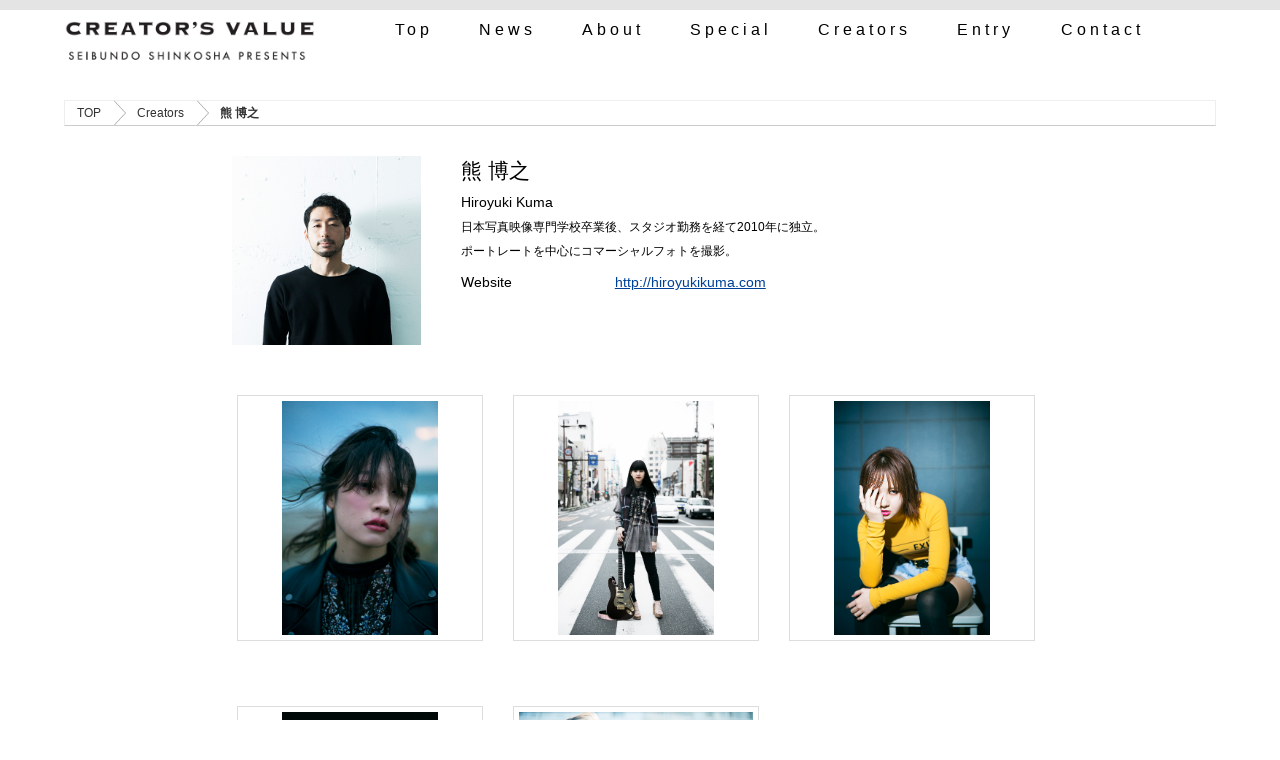

--- FILE ---
content_type: text/html; charset=euc-jp
request_url: https://creatorsvalue.jp/user/684/
body_size: 5706
content:
<!doctype html>
<html>
<head>
<meta charset="euc-jp">
<title>熊 博之｜Creator's Value クリエイターズ・バリュー</title>
<meta name="keywords" content="熊 博之">


<meta name="viewport" content="width=device-width,user-scalable=no,maximum-scale=1">
<link rel="stylesheet" media="all" type="text/css" href="../../css/common.css">
<link rel="stylesheet" media="all" type="text/css" href="../../css/m.css">
<link rel="stylesheet" media="all" type="text/css" href="../../css/s.css">
<script type="text/javascript" src="../../js/jquery.min.js"></script>
<script type="text/javascript" src="../../js/common.js"></script>
<script>
  (function(i,s,o,g,r,a,m){i['GoogleAnalyticsObject']=r;i[r]=i[r]||function(){
  (i[r].q=i[r].q||[]).push(arguments)},i[r].l=1*new Date();a=s.createElement(o),
  m=s.getElementsByTagName(o)[0];a.async=1;a.src=g;m.parentNode.insertBefore(a,m)
  })(window,document,'script','//www.google-analytics.com/analytics.js','ga');

  ga('create', 'UA-72806895-1', 'auto');
  ga('send', 'pageview');

</script>
</head>

<body>

<div id="hwrap">
<header id="hdr">
  <h1 id="logo"><a href="../../"><img src="../../images/logo.png" alt="Creator's Value クリエイターズ・バリュー"></a></h1>
  <p id="seibundo">SEIBUNDO SHINKOSYA PRESENTS</p>
<nav>
  <ul class="mainnav">
    <li class="pc"><a href="https://creatorsvalue.jp/">Top</a></li>
    <li class="pc"><a href="https://creatorsvalue.jp/topics/">News</a></li>
    <li class="pc"><a href="https://creatorsvalue.jp/about/">About</a></li>
    <li class="pc"><a href="https://creatorsvalue.jp/special/">Special</a></li>
    <li class="pc"><a href="https://creatorsvalue.jp/org/">Creators</a></li>
    <li class="pc"><a href="https://creatorsvalue.jp/entry/">Entry</a></li>
    <li class="pc"><a href="https://creatorsvalue.jp/contact/">Contact</a></li>
    <li class="sp"><a href="#" class="slide_menu"><span class="menubar"></span></a></li>
  </ul>
</nav>

<nav id="slidemenu_list">
  <ul>
    <li><a href="https://creatorsvalue.jp/">Top</a></li>
    <li><a href="https://creatorsvalue.jp/topics/">News</a></li>
    <li><a href="https://creatorsvalue.jp/about/">About</a></li>
    <li><a href="https://creatorsvalue.jp/special/">Special</a></li>
    <li><a href="https://creatorsvalue.jp/org/">Creators</a></li>
    <li><a href="https://creatorsvalue.jp/entry/">Entry</a></li>
    <li><a href="https://creatorsvalue.jp/contact/">Contact</a></li>
  </ul>
  <p class="list_close slide_menu">&times; CLOSE</p>
</nav>
</header>
  
<div id="bread">
  <ul>
    <li><a href="https://creatorsvalue.jp/">TOP</a></li>
    <li><a href="https://creatorsvalue.jp/org/">Creators</a></li>
    <li><a href="#" class="C">熊 博之</a></li>
  </ul>
</div>
  
<article class="contents">
<section>
</section>
<section class="sec_w_S">
<div class="boxcontainer" id="userdt">
<div class="box" id="mainImage">
<p><img src="photo/photo2-15509342890.jpg" alt="" /></p><!--:##!top-photo2##:-->
</div>
<div class="box" id="infoBox">
<h2>熊 博之</h2>
<h3>Hiroyuki Kuma</h3>
<p>日本写真映像専門学校卒業後、スタジオ勤務を経て2010年に独立。<br>ポートレートを中心にコマーシャルフォトを撮影。</p>
<table id="uInfo">
  <tr><th>Website</th><td><a href="http://hiroyukikuma.com" target="_blank">http://hiroyukikuma.com</a></td></tr><!--:##!top-url##:-->
</table>
</div>
<!-- infoBox end -->
</div>
<!-- boxcontainer end -->
</section>

<section class="sec_w_S">
<div class="boxcontainer" id="PF">
  <div class="box"><div class="listthumb"><div class="content"><a href="photo/photo9-15509344060.jpg" target="_blank"><img src="photo/photo9-15509344060.jpg" alt=""></a></div></div><p></p></div><!--:##!top-photo9##:-->
  <div class="box"><div class="listthumb"><div class="content"><a href="photo/photo10-15509342890.jpg" target="_blank"><img src="photo/photo10-15509342890.jpg" alt=""></a></div></div><p></p></div><!--:##!top-photo10##:-->
  <div class="box"><div class="listthumb"><div class="content"><a href="photo/photo11-15509342890.jpg" target="_blank"><img src="photo/photo11-15509342890.jpg" alt=""></a></div></div><p></p></div><!--:##!top-photo11##:-->
  <div class="box"><div class="listthumb"><div class="content"><a href="photo/photo12-15509342890.jpg" target="_blank"><img src="photo/photo12-15509342890.jpg" alt=""></a></div></div><p></p></div><!--:##!top-photo12##:-->
  <div class="box"><div class="listthumb"><div class="content"><a href="photo/photo13-15509342890.jpg" target="_blank"><img src="photo/photo13-15509342890.jpg" alt=""></a></div></div><p></p></div><!--:##!top-photo13##:-->
  
</div>
</section>
<div class="button buttonCol2 buttonIconL2"><a href="javascript:history.back()">前のページへ戻る</a></div>
</article>

<a href="#hwrap" id="pageTop">ページの先頭へ</a>
<footer id="footer">
  <div id="ftmenu">
    <p>MENU</p>
  </div>
  <nav id="ftnav">
    <ul>
      <li><a href="https://creatorsvalue.jp/">Top</a></li>
      <li><a href="https://creatorsvalue.jp/topics/">News</a></li>
      <li><a href="https://creatorsvalue.jp/about/">About</a></li>
      <li><a href="https://creatorsvalue.jp/special/">Special</a></li>
      <li><a href="https://creatorsvalue.jp/org/">Creators</a></li>
      <li><a href="https://creatorsvalue.jp/entry/">Entry</a></li>
      <li><a href="https://creatorsvalue.jp/contact/">Contact</a></li>
      <li><a href="https://creatorsvalue.jp/e/">(-&gt;English site)</a></li>
    </ul>
    <p>クリエイターズ・バリューは、デザインノート、イラストノートの誌面、<br>
＋専用Webサイトを使って自己プロモーションができる誠文堂新光社のプロジェクトです。<br>
      誠文堂新光社　クリエイターズ バリュー</p>
  </nav>
  <p id="copy"><img src="../../images/copyright.png" alt="&copy;Creator's Value クリエイターズ・バリュー All Rights Reserved."></p>
</footer>
</div>
</body>
</html>


--- FILE ---
content_type: text/css
request_url: https://creatorsvalue.jp/css/common.css
body_size: 12644
content:
@charset "euc-jp";
/* CSS Document */

* {
	margin: 0px;
	padding: 0px;
}
* {
	-webkit-box-sizing: border-box;
	-moz-box-sizing: border-box;
	-o-box-sizing: border-box;
	-ms-box-sizing: border-box;
	box-sizing: border-box;
}
html {
	font-size: 62.5%;
}
body {
	font-size: 1em;
}
body,td,th {
	font-size: 14px;
	font-size: 1.4rem;
	color: #000;
	font-family: "ヒラギノ角ゴ ProN", "Hiragino Kaku Gothic ProN", "メイリオ", Meiryo, sans-serif;
}
/* font-family: "ヒラギノ角ゴ ProN W3", "Hiragino Kaku Gothic ProN", "メイリオ", Meiryo, sans-serif */
a:link {
	color: #004198;
	text-decoration: underline;
}
a:visited {
	text-decoration: underline;
	color: #036;
}
a:hover {
	text-decoration: underline;
	color: #C00;
}
a:active {
	text-decoration: none;
	color: #C00;
}


img {
	border: none;
	max-width: 100%;
	vertical-align: bottom;
}

.center {
	text-align: center;
}
.right {
	text-align: right;
}

.fs_xs {font-size: 10px; font-size: 1rem;}
.fs_s {font-size: 12px; font-size: 1.2rem;}
.fs_m {font-size: 14px; font-size: 1.4rem;}
.fs_l {font-size: 16px; font-size: 1.6rem;}
.fs_xl {font-size: 18px; font-size: 1.8rem;}

.fc1 {
	color: #D90000;
}
.fc2 {
	color: #009FE8;
}
.fc3 {
	color: #4EB133;
}
.fc4 {
	color: #004198;
}
.fc5 {
	color: #5D7DBE;
}

.kome1 {
	padding-left: 1em;
	text-indent: -1em;
	line-height: 1.4;
	margin-bottom: 0.5em;
}
.komefc1 {
	color: #C00;
	padding-left: 1em;
	text-indent: -1em;
	line-height: 1.4;
	margin-bottom: 0.5em;
	font-weight: bold;
}


.pcbr:after {
	content:"\A";
	white-space: pre;
}
.spbr:after {
	content:"";
	white-space: normal;
}

.clear {
	clear: both;
}
.clear hr {
	display: none;
}
.imgright {
	float: right;
	padding: 0px 10px 10px 10px;
}
.imgleft {
	float: left;
	padding: 0px 10px 10px 10px;
}
.imageStyleL {}
.forPC {
	display: block;
}
.forSP {
	display: none;
}

blockquote {
	margin: 0 3em;
}
table {
	border: none;
	border-collapse: collapse;
}
table th {
	border: none;
	vertical-align: top;
}
table td {
	border: none;
	vertical-align: top;
}

/* ----------------------
	a
---------------------- */
.button {
	display: block;
	clear: both;
	overflow: hidden;
	margin: 0;
	padding: 0;
	width: 50%;
	margin: 0 auto;
}
.buttonS {
	display: block;
	clear: both;
	overflow: hidden;
	margin: 0;
	padding: 0;
	width: 20%;
	min-width: 160px;
	margin: 0 auto;
}

.button a, .buttonS a {
	border: none;
	color: #FFF !important;
	display: block;
	position: relative;
	text-align: center;
	text-decoration: none;
	text-shadow: 0px -1px 1px #999;
}
.button a:hover, .buttonS a:hover {
	filter:alpha(opacity=90);
	-moz-opacity: 0.9;
	opacity: 0.9;
}

.buttonCol1 a {
	background: #FF8000;
	border-radius: 4px;
	line-height: 36px !important;
}
.buttonCol2 a {
	background: #999;
	border-radius: 4px;
	line-height: 36px !important;
}

.buttonIconL1 a:before {
	display: block;
	content: "";
	position: absolute;
	top: 50%;
	left: 15px;
	width: 0;
	height: 0;
	margin-top: -6px;
	border: 6px solid transparent;
	border-left: 6px solid #FFF;
}
.buttonIconL1Y a:before {
	display: block;
	content: "";
	position: absolute;
	top: 50%;
	left: 15px;
	width: 0;
	height: 0;
	margin-top: -5px;
	border: 5px solid transparent;
	border-left: 5px solid #FF0;
}
.buttonIconL2 a:before {
	display: block;
	content: "";
	position: absolute;
	top: 50%;
	left: 15px;
	width: 0;
	height: 0;
	margin-top: -6px;
	border: 6px solid transparent;
	border-right: 6px solid #FFF;
}
.buttonIconR1 a:before {
	display: block;
	content: "";
	position: absolute;
	top: 50%;
	right: 15px;
	width: 0;
	height: 0;
	margin-top: -6px;
	border: 6px solid transparent;
	border-left: 6px solid #FFF;
}
.buttonIconR2 a:before {
	display: block;
	content: "";
	position: absolute;
	top: 50%;
	right: 15px;
	width: 0;
	height: 0;
	margin-top: -6px;
	border: 6px solid transparent;
	border-right: 6px solid #FFF;
}

.thisPage {}
.dclick {
	cursor: pointer;
}


#hwrap {
	border-top: solid 10px #E4E4E4;
	padding: 0 5%;
}
#hdr, #bread, #submenu, .contents, #footer {
	width: 100%;
	max-width: 1180px !important;
	margin: 0 auto;
}

/* ----------------------
	MAINMENU
---------------------- */
#hdr {
	margin-bottom: 10px;
	height: auto;
	position: relative;
}
#hdr #seibundo {
	display: none;
}
#hdr h1 {
	font-size: 12px;
}
#logo {
	width: 22%;
	float: left;
}
.mainnav {
	display: block;
	width: 72%;
	float: right;
	height: 80px;
	list-style: none;
	display: flex;
	justify-content: space-between;
	flex-wrap: wrap;
	align-items: flex-start;
}
#hdr:after, 
.mainnav:after {
	content: ".";
	display: block;
	height: 0;
	clear: both;
	visibility: hidden;
}
.mainnav li {
	font-size: 14px;
	vertical-align: top;
	height: 40px;
}
.mainnav a {
	display: block;
	width: 100%;
	padding: 0 0.5em;
	color: #000;
	text-decoration: none;
	line-height: 40px;
}
.mainnav a:hover {
	color: #C00;
}
.mainnav li.pc {
	letter-spacing: 0.25em;
}
.mainnav .sp a {
	display: none;
	position: absolute;
	width: 40px;
	height: 28px;
	background: #FFF url(../images/menu.png) no-repeat center;
	background-size: contain;
	right: 10px;
	bottom: 5px;
}
.menubar span {
	display: none;
}

/* ----------------------
	slidemenu_list
---------------------- */
#hdr #slidemenu_list {
	display: none;
	width:100%;
	max-width: 240px;
	height: auto;
	padding: 10px 10px 20px;
	background: #EEE;
	filter: alpha(opacity=95);
	-moz-opacity:0.95;
	opacity:0.95;
 	position: absolute;
	z-index:999;
	top: 0px;
	right: 0;
	box-shadow: 0px 4px 4px rgba(0,0,0,0.3);
}
#slidemenu_list ul {
	list-style: none;
	letter-spacing: -.50em;
	margin-bottom: 15px;
}
#slidemenu_list li{
	width: 49.5%;
	display: inline-block;
	/display: inline;  /* IE */
	/zoom: 1;  /* IE */
	font-size: 14px;
	vertical-align: top;
	letter-spacing: normal;
	background: #FFF;
	border: 1px solid #DDD;
	-webkit-text-size-adjust: none;
}
#slidemenu_list li a{
	display: block;
	color: #000;
	text-decoration: none;
	padding: 10px;
	position: relative;
}
#slidemenu_list li a:hover {
	color: #444;
}
#slidemenu_list li a:after {
	display: block;
	content: "";
	position: absolute;
	top: 50%;
	right: 5px;
	width: 0;
	height: 0;
	margin-top: -5px;
	border: 5px solid transparent;
	border-left: 5px solid #00A1E9;
}
#slidemenu_list li:active{
	background: #7AB944;
	color: #FFF !important;
}
#slidemenu_list .list_close{
	display: block;
	width: 80%;
	margin: 0 auto;
	filter: alpha(opacity=100);
	-moz-opacity: 1;
	opacity: 1;
	background: #004198;
	border-radius: 5px;
	text-align: center;
	padding: 5px 15px;
	cursor: pointer;
	color:#fff;
	clear: both;
}


/* ----------------------
	BREADCRUMB
---------------------- */
#bread {
	line-height: 1;
	font-size: 12px;
	background: #FFF;
	border: solid 1px;
	border-color: #EEE #EEE #CCC;
	overflow: hidden;
	margin: 0 auto 30px;
}
#bread ul {
	list-style: none;
}
#bread li{
	float: left;
}
#bread a{
	padding: .5em 1em .5em 2em;
	float: left;
	text-decoration: none;
	color: #333;
	position: relative;
}
 
#bread li:first-child a{
	padding-left: 1em;
}
 
#bread a:hover{
	background: #EEE;
}
 
#bread a::after,
#bread a::before{
	content: "";
	position: absolute;
	top: 50%;
	margin-top: -1.1em;
	border-top: 1.1em solid transparent;
	border-bottom: 1.1em solid transparent;
	border-left: 1em solid;
	right: -1em;
}
#bread a::after{
	z-index: 2;
	border-left-color: #FFF;
}
#bread a::before{
	border-left-color: #AAA;
	right: -1.1em;
	z-index: 1;
}
#bread a:hover::after{
	border-left-color: #EEE;
}
#bread .C,
#bread .C:hover{
	font-weight: bold;
	background: none;
}
#bread .C::after,
#bread .C::before{
	content: normal;
}

/* ----------------------
	CONTENTS
---------------------- */
.contents {
	margin: 0 auto 3em !important;
	padding-right: 5%;
	padding-left: 5%;
}
.sec_w_S {
	padding: 0 100px;
}
.contents h1, 
.contents h2, 
.contents h3, 
.contents h4, 
.contents h5, 
.contents h6 {
	font-weight: normal;
	margin: 0 0 0.8em;
	line-height: 1.4;
}
.contents h2 {
	font-size: 21px;
	font-size: 2.1rem;
}
.contents h3 {
	font-size: 18px;
	font-size: 1.8rem;
}
.contents h4 {
	font-size: 16px;
	font-size: 1.6rem;
}
.contents p {
	line-height: 2;
	margin: 1em 0 2em;
}


/* ----------------------
	BOX
---------------------- */
.boxcontainer {
	width: 100%;
	letter-spacing: -.40em;
	margin: 0 auto 10px;
	overflow: hidden;
}
.boxcontainer .box {
	display: inline-block;
	/display: inline;  /* IE */
	/zoom: 1;  /* IE */
	vertical-align: top;
	letter-spacing: normal;
}
.box2 {
	width: 49.5%;
	padding: 0 10px 10px;
}
.box3 {
	width: 33%;
	padding: 0 10px 10px;
}
.box3-2 {
	width: 66%;
	padding: 0 10px 10px;
}
.box4 {
	width: 24.75%;
	padding: 10px;
}

/* ----------------
     THUMBNAIL
----------------- */
.listthumb {
    position: relative;
	overflow: hidden;
	border: solid 1px #DDD;
	text-align: center;
	width: 100%;
	height: 100%;
}
.listthumb:after {
    padding-top: 100%;
    display: block;
    content: "";
}
.listthumb > .content {
    position: absolute;
	width: 96%;
	height: 96%;
	top: 2%;
	left: 2%;
	bottom: 2%;
	right: 2%;
	margin: auto;
}
.listthumb img {
	max-width: 100%;
	max-height: 100%;
}

/* ----------------------
	USER INFO
---------------------- */
#userdt {
	margin-bottom: 50px;
}
#mainImage {
	width: 25%;
	padding: 0 10px;
}
#mainImage p {
	margin: 0;
}
#infoBox {
	width: 75%;
	padding: 0 10px 0 30px;
	word-wrap: break-word;
	word-break: break-all;
}
#infoBox h2 {
	margin: 0 0 0.4em !important;
}
#infoBox h3, #infoBox p {
	margin: 0 0 0.2em !important;
}
#infoBox h3 {
	font-size: 14px;
	font-size: 1.4rem;
}
#infoBox p {
	font-size: 12px;
	font-size: 1.2rem;
}
/* Special Profile */
#spProfile {
	margin-bottom: 3em;
}
#spProfile h2 {
	font-family: "ヒラギノ明朝 ProN W6", "HiraMinProN-W6", "ヒラギノ明朝 Pro W6", "Hiragino Mincho Pro", "HG明朝E", "ＭＳ Ｐ明朝", "MS PMincho", "MS 明朝", serif;
	font-size: 38px;
	font-weight: bold;
	margin-bottom: 8px !important;
}
#spProfile h2 .fs_s {
	display: inline-block;
	margin-left: 1em;
	font-size: 12px;
	font-family: "ヒラギノ角ゴ ProN", "Hiragino Kaku Gothic ProN", "メイリオ", Meiryo, sans-serif;
}
#spProfile h3 {
	font-size: 16px;
}
#spProfile a {
	color: #000;
	text-decoration: none;
}
#spProfile a:hover {
	color: #C00;
	text-decoration: underline;
}
#spProfile .pflink {
	font-size: 18px;
	float: left;
	margin: 0;
}
#spProfile .pflink a {
	color: #009FE8;
}
#spProfile .righttxt {
	color: #004198;
	float: right;
	margin: 0;
}

#spProfile:after {
	content: ".";
	display: block;
	height: 0;
	clear: both;
	visibility: hidden;
}

#spInterview h2 {
	font-size: 18px;
	line-height: 1.4;
	border-bottom: solid 1px #000;
	margin: 3em 0 2em;
	padding: 0 0 8px;
}
#spInterview h3 {
	color: #004198;
	font-size: 14px;
	font-weight: bold;
	margin: 0 0 2em;
}

#uInfo {
	width: 100%;
}
#uInfo th {
	font-weight: normal;
	font-size: 14px;
	font-size: 1.4rem;
	padding: 0.6em 0.5em 0.4em 0;
	text-align: left;
	vertical-align: top;
	width: 25%;
	white-space: nowrap;
}
#uInfo td {
	font-size: 14px;
	font-size: 1.4rem;
	padding: 0.6em 0 0.4em 0.5em;
	vertical-align: top;
	width: 75%;
	word-wrap: break-word;
	word-break: break-all;
}

/* ----------------------
	PORTFOLIO
---------------------- */
#PF {
	margin: 0 0 10px 0;
}
#PF p {
	margin: 0 0 5px;
	line-height: 1.4;
	font-size: 12px;
	font-size: 1.2rem;
}
#PF .box {
	width: 33%;
	padding: 0 15px 30px 15px;
	margin-bottom: 25px;
	word-wrap: break-word;
	word-break: break-all;
}
#PF .listthumb {
	margin-bottom: 10px;
}


/* ----------------
     TABLE
----------------- */


/* ----------------------
	FOOTER
---------------------- */
a#pageTop {
	position: fixed;
	bottom: 20px;
	right: 0;
	background: url(../images/pagetop.png) no-repeat 0 0;
	background-size: contain;
	width: 60px;
	height: 74px;
	white-space: nowrap;
	overflow: hidden;
	z-index: 10;
	text-indent: -9999em;
}
a#pageTop span {
	display: none;
}

#footer {
	background: #DDD;
	margin: 0 auto;
	padding: 30px 0 20px;
}

#ftmenu {
	display: none;
}

#ftnav ul {
	list-style: none;
	letter-spacing: -.40em;
	margin-bottom: 1em;
	padding: 0 1em;
	text-align: center;
}
#ftnav ul li {
	display: inline-block;
	/display: inline;  /* IE */
	/zoom: 1;  /* IE */
	vertical-align: top;
	letter-spacing: normal;
	padding: 0 1em;
	border-right: solid 1px #999;
	font-size: 12px;
}
#ftnav ul li:first-child {
	border-left: solid 1px #999;
}
#ftnav a {
	color: #000;
}
#footer p {
	padding: 0 1em;
	text-align: center;
	line-height: 1.6;
}
#copy {
	border-top: solid 1px #FFF;
	display: block;
	margin: 2em 0 0;
	padding: 20px;
	text-align: center;
}
#copy img {
	width: 200px;
}


@media screen and (min-width:1279px){
.mainnav li {
	font-size: 16px;
}
}

@media screen and (max-width:1009px){
.mainnav {
	justify-content: flex-start;
}
#logo {
	padding-top: 10px;
}
}
@media print {
#pageTop {
	display: none;
}
}


--- FILE ---
content_type: text/css
request_url: https://creatorsvalue.jp/css/m.css
body_size: 1405
content:
@charset "euc-jp";
/* CSS Document */
@media screen and (max-width:979px){

/* ----------------------
	for tablet
---------------------- */
.imgright {
	width: 50%;
	float: right;
	padding: 0px 10px 10px 10px;
}
.imgleft {
	width: 50%;
	float: left;
	padding: 0px 10px 10px 10px;
}

#hwrap {
	border-top: solid 8px #E4E4E4;
	padding: 0;
}
/* ----------------------
	MAINMENU
---------------------- */
#logo {
	width: 28%;
	padding-left: 10px;
}
.mainnav {
	width: 65%;
	height: 60px;
}
.mainnav li {
	height: 30px;
	font-size: 12px;
}
.mainnav a {
	line-height: 30px;
	padding: 0 0.5em;
}



/* ----------------------
	CONTENTS
---------------------- */
.contents {
	margin: 0 0 3em !important;
}
.sec_w_S {
	padding: 0 50px;
}
.contents p {
	line-height: 1.8;
}
.boxcontainer {
	width: 100%;
	margin: 0;
}

/* ----------------------
	USER INFO
---------------------- */
/* Special Profile */
#spProfile h2 {
	font-size: 30px;
}

/* ----------------------
	PORTFOLIO
---------------------- */
#PF .box {
	width: 33%;
	padding: 0 10px 20px 10px;
}

/* ----------------------
	FOOTER
---------------------- */
a#pageTop {
	width: 50px;
	height: 80px;
}
#footer {
	width: 100%;
}
a#pageTop:before {
	content: "▲";
}
a#pageTop:after {
	content: ".";
	display: block;
	height: 0;
	clear: both;
	visibility: hidden;
}
#ftnav {
	clear: both;
}
#ftnav ul {
	border: none;
}
#ftnav ul li {
	margin: 0 0 10px;
}
#ftnav p {
	font-size: 12px;
	padding: 0 10px;
}
#copy img {
	max-width: 100%;
}
}

--- FILE ---
content_type: text/css
request_url: https://creatorsvalue.jp/css/s.css
body_size: 4161
content:
@charset "euc-jp";
/* CSS Document */
@media screen and (max-width:639px){

html {
	font-size: 62.5%;
}
body,td,th {
	font-size: 12px;
}

.pcbr:after {
	content:"";
	white-space: normal;
}
.spbr:after {
	content:"\A";
	white-space: pre;
}

/* ----------------------
	for smartphone
---------------------- */
.imgright {
	width: 30%;
	float: right;
	padding: 0px 10px 10px 10px;
}
.imgleft {
	width: 30%;
	float: left;
	padding: 0px 10px 10px 10px;
}
.imageStyleL {
	width: 100%;
	height: auto;
}
.forPC {
	display: none;
}
.forSP {
	display: block;
}

.button {
	width: 70%;
}


/* ----------------------
	SLIDE
---------------------- */

.trigger {
	text-align: center;
	font-size: 12px;
	cursor: pointer;
	color: #000;
	text-align: center;
	padding: 5px 10px !important;
}
.trigger span.open-close {
	content:"";
	display:inline-block;
	width: 14px;
	height: 14px;
	background: url(../images/icon-u.png); 
	background-size: contain;
	margin-right: 4px;
	vertical-align: middle;
	text-indent: -9999em;
}
.active span.open-close {
	content:"";
	display:inline-block;
	width: 14px;
	height: 14px;
	background: url(../images/icon-t.png); 
	background-size:contain;
	margin-right: 4px;
	vertical-align: middle;
	text-indent: -9999em;
}
.slide_tree {
}

#hwrap {
	border-top: solid 4px #E4E4E4;
	padding: 0;
}

/* ----------------------
	MAINMENU
---------------------- */
#hdr {
	margin: 0;
	position: relative;
	padding: 0;
}
#logo {
	width: 50%;
	float: none;
	margin: 0 auto;
	padding-left: 0;
}
.mainnav {
	width: 100%;
	height: 10px;
}
.mainnav .pc {
	display: none;
}
.mainnav .sp a {
	display: block;
	right: 10px;
	top: 10px;
	bottom: auto;
}

/* ----------------------
	BREADCRUMB
---------------------- */
#bread {
	font-size: 10px;
	font-size: 1rem;
}

/* ----------------------
	CONTENTS
---------------------- */
.contents {
	margin: 0 0 2em !important;
	padding-right: 3%;
	padding-left: 3%;
}
.sec_w_S {
	padding: 0 10px;
}

.contents h2 {
	font-size: 18px;
	font-size: 1.8rem;
}
.contents h3 {
	font-size: 16px;
	font-size: 1.6rem;
}
.contents h4 {
	font-size: 14px;
	font-size: 1.4rem;
}
.contents p {
	line-height: 1.8;
}

/* ----------------------
	BOX
---------------------- */
.boxcontainer {
	width: 100%;
	margin: 0;
}
.box2 {
	width: 100%;
	padding: 0 10px;
}
.box3 {
	width: 100%;
	padding: 0 10px 10px;
}
.box3-2 {
	width: 100%;
	padding: 0 10px 10px;
}
.box4 {
	width: 49.5%;
}

/* ----------------------
	USER INFO
---------------------- */
#userdt {
	margin-bottom: 30px;
}
#mainImage {
	width: 30%;
	padding: 0 5px;
}
#infoBox {
	width: 70%;
	padding: 0 10px;
}
#infoBox p {
	font-size: 10px;
}

/* Special Profile */
#spProfile h2 {
	font-size: 20px;
}
#spProfile h2 .fs_s {
	margin-left: 0.5em;
	font-size: 8px;
}
#spProfile h3 {
	font-size: 12px;
}
#spProfile .pflink, #spInterview .pflink {
	font-size: 16px;
}

#spInterview h1, #spProfile h1 {
	font-size: 20px;
}
#spInterview h2, #spProfile h2 {
	font-size: 16px;
}
#spInterview h3 {
	font-size: 12px;
}

/* ----------------------
	PORTFOLIO
---------------------- */
#PF .box {
	width: 50%;
	padding: 0 10px;
}
#PF p {
	font-size: 1.2rem;
}


/* ----------------------
	FOOTER
---------------------- */
a#pageTop {
	bottom: 40px;
}

/* #ftnav {
	overflow: hidden;
}
#ftnav ul {
	width: 96%;
	border-radius: 3px;
	display: block;
	list-style: none;
	letter-spacing: -.40em;
	margin: 0 auto 10px;
	text-align: left;
}
#ftnav ul li:first-child {
	border-left: none;
}
#ftnav ul li {
	border: none;
	border-bottom: dotted 1px #FFF;
	display: inline-block;
	font-size: 1.2rem;
	width: 48%;
	height: 40px;
	line-height: 40px;
	margin: 0;
	padding: 0 0 0 20px;
	overflow: hidden;
	white-space: nowrap;
	text-overflow: ellipsis;
	vertical-align: middle;
	position: relative;
}

#ftnav ul li a:before {
	display: block;
	content: "";
	position: absolute;
	top: 50%;
	left: 10px;
	width: 0;
	height: 0;
	margin: -4px 0 0;
	border: 4px solid transparent;
	border-left: 4px solid #004198;
} */
#ftnav p {
	text-align: left;
}
#copy {
	margin: 2em 0 100px;
}

.fs_xs {font-size: 8px;}
.fs_s {font-size: 9px;}
.fs_m {font-size: 12px;}
.fs_l {font-size: 14px;}
.fs_xl {font-size: 16px;}
}

@media screen and (max-width:399px){
#hdr #slidemenu_list {
	max-width: 100%;
}
}


--- FILE ---
content_type: text/plain
request_url: https://www.google-analytics.com/j/collect?v=1&_v=j102&a=994092722&t=pageview&_s=1&dl=https%3A%2F%2Fcreatorsvalue.jp%2Fuser%2F684%2F&ul=en-us%40posix&dt=%E7%86%8A%20%E5%8D%9A%E4%B9%8B%EF%BD%9CCreator%27s%20Value%20%E3%82%AF%E3%83%AA%E3%82%A8%E3%82%A4%E3%82%BF%E3%83%BC%E3%82%BA%E3%83%BB%E3%83%90%E3%83%AA%E3%83%A5%E3%83%BC&sr=1280x720&vp=1280x720&_u=IEBAAEABAAAAACAAI~&jid=65995325&gjid=436914245&cid=1285188019.1768900646&tid=UA-72806895-1&_gid=787647964.1768900646&_r=1&_slc=1&z=1465775846
body_size: -451
content:
2,cG-HBJEL5Y5B5

--- FILE ---
content_type: application/javascript
request_url: https://creatorsvalue.jp/js/common.js
body_size: 1273
content:
// JavaScript Document

$(function(){
     $("a.thisPage").click(function(){
     $('html,body').animate({ scrollTop: $($(this).attr("href")).offset().top }, 'slow','swing');
     return false;
     })
});

$(function(){
	$('a img').hover(
		function(){
			$(this).fadeTo("normal", 0.7);
		},
		function(){
			$(this).fadeTo("normal", 1.0);
		}
	);
});

$(function() {
	var showFlug = false;
	var topBtn = $('#pageTop');	
	topBtn.css('right', '-200px');

	$(window).scroll(function () {
		if ($(this).scrollTop() >= '100') {
			if (showFlug == false) {
				showFlug = true;
				topBtn.stop().animate({'right' : '0px'}, 200); 
			}
		} else {
			if (showFlug) {
				showFlug = false;
				topBtn.stop().animate({'right' : '-200px'}, 60); 
			}
		}
	});
	
	//�鴻���㏍�若������������
    topBtn.click(function () {
		$('body,html').animate({
			scrollTop: 0
		}, 500);
		return false;
    });
});


$(document).ready(function(){
  $(".slide_tree").css("display","none");
  $(".trigger").click(function(){
    if($("+.slide_tree",this).css("display")=="none"){
         $(this).addClass("active");
         $("+.slide_tree",this).slideDown("normal");
  }else{
    $(this).removeClass("active");
    $("+.slide_tree",this).slideUp("normal");
  }
  });
});

$(function(){
	$(".slide_menu").click(function(){
		$("#slidemenu_list").slideToggle(400);
	});
});